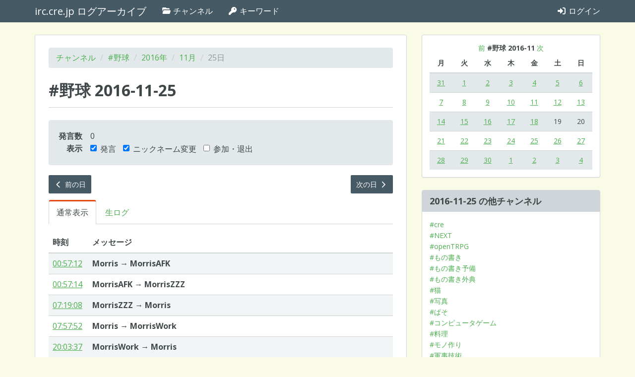

--- FILE ---
content_type: text/html; charset=utf-8
request_url: https://log.irc.cre.jp/channels/baseball/2016/11/25
body_size: 16870
content:
<!DOCTYPE html>
<html lang="ja">
  <head>
    <meta charset="UTF-8" />
    <meta http-equiv="X-UA-Compatible" content="IE=edge" />
    <meta name="viewport" content="width=device-width, initial-scale=1" />
    <title>2016-11-25 | #野球 | irc.cre.jp ログアーカイブ</title>
<link rel="prev" href="/channels/baseball/2016/11/24">
<link rel="next" href="/channels/baseball/2016/11/26">
<meta property="og:url" content="https://log.irc.cre.jp/channels/baseball/2016/11/25">
<meta property="og:title" content="2016-11-25 | #野球">
<meta property="og:site_name" content="irc.cre.jp ログアーカイブ">
<meta property="og:locale" content="ja_JP">
    <link rel="stylesheet" href="/assets/application-8bdf1d0606cab65a9a2c82b53e0dd18a0e2c7777a9623e65f3cbea56d41e76e7.css" media="all" data-turbolinks-track="true" />
    <link rel="stylesheet" href="/packs/application-02308b95706fd97abdba.css" />
    <script src="/packs/application-ef3f9a0d50eaa29bab10.js"></script>
    <script src="/assets/application-65a5d44d833c064962c6eb1b6716160564371bcb3eb8141b11de3ff2c8ad96ce.js" data-turbolinks-track="true"></script>
    <meta name="csrf-param" content="authenticity_token" />
<meta name="csrf-token" content="W90KXdkH5NuleVIZ6ATkC1NF_uDD_R-LkGL89duFn5N5zlshVRdNkJnW4n6c_hX-w2Dqcjt17Tp26bAX6s8nPg" />
    <!-- HTML5 shim and Respond.js for IE8 support of HTML5 elements and media queries -->
    <!-- WARNING: Respond.js doesn't work if you view the page via file:// -->
    <!--[if lt IE 9]>
      <script src="https://oss.maxcdn.com/html5shiv/3.7.3/html5shiv.min.js"></script>
      <script src="https://oss.maxcdn.com/respond/1.4.2/respond.min.js"></script>
    <![endif]-->
  </head>
  <body data-rails-controller="channels/days" data-rails-action="show">
    <nav id="navbar" class="navbar navbar-default navbar-static-top">
  <div class="container">
    <!-- Brand and toggle get grouped for better mobile display -->
    <div class="navbar-header">
      <button type="button" class="navbar-toggle collapsed" data-toggle="collapse" data-target="#bs-example-navbar-collapse-1" aria-expanded="false">
        <span class="sr-only">Toggle navigation</span>
        <span class="icon-bar"></span>
        <span class="icon-bar"></span>
        <span class="icon-bar"></span>
      </button>
      <a class="navbar-brand" href="/">irc.cre.jp ログアーカイブ</a>
    </div>

    <!-- Collect the nav links, forms, and other content for toggling -->
    <div class="collapse navbar-collapse" id="bs-example-navbar-collapse-1">
      <ul class="nav navbar-nav">
        <li><a href="/channels"><i class="fa-classic fa-solid fa-folder-open"></i> チャンネル</a></li>
        <li><a href="/keywords"><i class="fa-classic fa-solid fa-key"></i> キーワード</a></li>
      </ul>

      <ul class="nav navbar-nav navbar-right">
          <li><a href="/login"><i class="fa-classic fa-solid fa-sign-in-alt"></i> ログイン</a></li>
      </ul>
    </div><!-- /.navbar-collapse -->
  </div><!-- /.container-fluid -->
</nav>

<div class="container main-container">
  <div class="row">
    <div class="col-xs-12 col-md-8">
      <div class="main-panel">
        <div class="panel-body">
          

          <ol class="breadcrumb">
            <li><a href="/channels">チャンネル</a></li>
            <li><a href="/channels/baseball">#野球</a></li>
            <li><a href="/channels/baseball/2016">2016年</a></li>
            <li><a href="/channels/baseball/2016/11">11月</a></li>
            <li class="active">25日</li>
          </ol>

          <article
              data-controller="message-filter"
              data-message-filter-message-list-style-value="normal"
              data-message-filter-messages-visible-value="{ speeches: true, nicks: true, joinsParts: false }"
          >

            <div class="page-header">
              <h1>#野球 2016-11-25</h1>
            </div>

              <div class="well">
                <table class="day-summary">
                  <tbody>
                    <tr class="day-summary-conversation-messages-count">
                      <th scope="row">発言数</th>
                      <td>0</td>
                    </tr>
                    <tr class="message-filter">
  <th scope="row">表示</th>
  <td>
    <form>
      <label class="checkbox-inline">
        <input type="checkbox" id="show-speeches" name="show-speeches" data-message-filter-target="showSpeeches" data-action="message-filter#updateShowSpeeches" checked />
        発言
      </label>
      <label class="checkbox-inline">
        <input type="checkbox" id="show-nicks" name="show-nicks" data-message-filter-target="showNicks" data-action="message-filter#updateShowNicks" checked />
        ニックネーム変更
      </label>
      <label class="checkbox-inline">
        <input type="checkbox" id="show-joins-parts" name="show-joins-parts" data-message-filter-target="showJoinsParts" data-action="message-filter#updateShowJoinsParts" />
        参加・退出
      </label>
    </form>
  </td>
</tr>

                  </tbody>
                </table>
              </div>

                <div class="row">
                  <div class="col-xs-6">
                    <p>
    <a class="btn btn-primary btn-sm" href="/channels/baseball/2016/11/24"><i class="fa-classic fa-solid fa-chevron-left"></i> 前の日</a>
</p>

                  </div>
                  <div class="col-xs-6">
                    <p class="text-right">
    <a class="btn btn-primary btn-sm" href="/channels/baseball/2016/11/26">次の日 <i class="fa-classic fa-solid fa-chevron-right"></i></a>
</p>

                  </div>
                </div>

              <ul
                class="nav nav-tabs"
                data-controller="message-list-style-tab"
                data-message-list-style-tab-message-list-style-value="normal"
              >
                <li role="presentation" id="message-list-style-normal-tab" class="active">
                  <a data-action="message-list-style-tab#setStyleToNormal" data-message-list-style-tab-target="normalTab" href="#">通常表示</a>
                </li>
                <li role="presentation" id="message-list-style-raw-tab" class="">
                  <a data-action="message-list-style-tab#setStyleToRaw" data-message-list-style-tab-target="rawTab" href="/channels/baseball/2016/11/25?style=raw">生ログ</a>
                </li>
              </ul>

                <table class="table table-striped message-list" data-message-filter-target="messageList">
  <thead>
    <tr>
      <th class="message-time">時刻</th>
      <th>メッセージ</th>
    </tr>
  </thead>
  <tbody>
    <tr id="m3ec4d52f" class="message message-type-nick" data-message-filter-target="message nickMessage">
  <td class="message-time"><a href="/channels/baseball/2016/11/25#m3ec4d52f">00:57:12</a></td>
  <td class="message-content">
      <b class="nickname old-nickname">Morris</b> &rarr; <b class="nickname new-nickname">MorrisAFK</b>

  </td>
</tr>
<tr id="m418e6ff9" class="message message-type-nick" data-message-filter-target="message nickMessage">
  <td class="message-time"><a href="/channels/baseball/2016/11/25#m418e6ff9">00:57:14</a></td>
  <td class="message-content">
      <b class="nickname old-nickname">MorrisAFK</b> &rarr; <b class="nickname new-nickname">MorrisZZZ</b>

  </td>
</tr>
<tr id="m3c6c5f83" class="message message-type-nick" data-message-filter-target="message nickMessage">
  <td class="message-time"><a href="/channels/baseball/2016/11/25#m3c6c5f83">07:19:08</a></td>
  <td class="message-content">
      <b class="nickname old-nickname">MorrisZZZ</b> &rarr; <b class="nickname new-nickname">Morris</b>

  </td>
</tr>
<tr id="m0bb60a59" class="message message-type-nick" data-message-filter-target="message nickMessage">
  <td class="message-time"><a href="/channels/baseball/2016/11/25#m0bb60a59">07:57:52</a></td>
  <td class="message-content">
      <b class="nickname old-nickname">Morris</b> &rarr; <b class="nickname new-nickname">MorrisWork</b>

  </td>
</tr>
<tr id="m117acdb4" class="message message-type-nick" data-message-filter-target="message nickMessage">
  <td class="message-time"><a href="/channels/baseball/2016/11/25#m117acdb4">20:03:37</a></td>
  <td class="message-content">
      <b class="nickname old-nickname">MorrisWork</b> &rarr; <b class="nickname new-nickname">Morris</b>

  </td>
</tr>

  </tbody>
</table>


                <div class="alert alert-info no-message-to-show" data-message-filter-target="noMessageToShow">表示するメッセージがありません。</div>
          </article>

            <div class="row">
              <div class="col-xs-6">
                <p>
    <a class="btn btn-primary btn-sm" href="/channels/baseball/2016/11/24"><i class="fa-classic fa-solid fa-chevron-left"></i> 前の日</a>
</p>

              </div>
              <div class="col-xs-6">
                <p class="text-right">
    <a class="btn btn-primary btn-sm" href="/channels/baseball/2016/11/26">次の日 <i class="fa-classic fa-solid fa-chevron-right"></i></a>
</p>

              </div>
            </div>
        </div>
      </div>
    </div>

    <aside class="col-xs-12 col-md-4">
      <div class="panel panel-default">
        <div class="panel-body">
          <div class="simple-calendar">
  <div class="calendar-heading">
    <a href="/channels/baseball/2016/11/25?start_date=2016-10-30">前</a>
    <b class="calendar-title">#野球 2016-11</b>
    <a href="/channels/baseball/2016/11/25?start_date=2016-12-05">次</a>
  </div>

  <table class="table table-striped">
    <thead>
      <tr>
          <th>月</th>
          <th>火</th>
          <th>水</th>
          <th>木</th>
          <th>金</th>
          <th>土</th>
          <th>日</th>
      </tr>
    </thead>

    <tbody>
        <tr>
            <td class="day wday-1 past prev-month has-events">

              <a href="/channels/baseball/2016/10/31">31</a>
</td>            <td class="day wday-2 past current-month has-events">

              <a href="/channels/baseball/2016/11/01">1</a>
</td>            <td class="day wday-3 past current-month has-events">

              <a href="/channels/baseball/2016/11/02">2</a>
</td>            <td class="day wday-4 past current-month has-events">

              <a href="/channels/baseball/2016/11/03">3</a>
</td>            <td class="day wday-5 past current-month has-events">

              <a href="/channels/baseball/2016/11/04">4</a>
</td>            <td class="day wday-6 past current-month has-events">

              <a href="/channels/baseball/2016/11/05">5</a>
</td>            <td class="day wday-0 past current-month has-events">

              <a href="/channels/baseball/2016/11/06">6</a>
</td>        </tr>
        <tr>
            <td class="day wday-1 past current-month has-events">

              <a href="/channels/baseball/2016/11/07">7</a>
</td>            <td class="day wday-2 past current-month has-events">

              <a href="/channels/baseball/2016/11/08">8</a>
</td>            <td class="day wday-3 past current-month has-events">

              <a href="/channels/baseball/2016/11/09">9</a>
</td>            <td class="day wday-4 past current-month has-events">

              <a href="/channels/baseball/2016/11/10">10</a>
</td>            <td class="day wday-5 past current-month has-events">

              <a href="/channels/baseball/2016/11/11">11</a>
</td>            <td class="day wday-6 past current-month has-events">

              <a href="/channels/baseball/2016/11/12">12</a>
</td>            <td class="day wday-0 past current-month has-events">

              <a href="/channels/baseball/2016/11/13">13</a>
</td>        </tr>
        <tr>
            <td class="day wday-1 past current-month has-events">

              <a href="/channels/baseball/2016/11/14">14</a>
</td>            <td class="day wday-2 past current-month has-events">

              <a href="/channels/baseball/2016/11/15">15</a>
</td>            <td class="day wday-3 past current-month has-events">

              <a href="/channels/baseball/2016/11/16">16</a>
</td>            <td class="day wday-4 past current-month has-events">

              <a href="/channels/baseball/2016/11/17">17</a>
</td>            <td class="day wday-5 past current-month has-events">

              <a href="/channels/baseball/2016/11/18">18</a>
</td>            <td class="day wday-6 past current-month">

              19
</td>            <td class="day wday-0 past current-month">

              20
</td>        </tr>
        <tr>
            <td class="day wday-1 past current-month has-events">

              <a href="/channels/baseball/2016/11/21">21</a>
</td>            <td class="day wday-2 past current-month has-events">

              <a href="/channels/baseball/2016/11/22">22</a>
</td>            <td class="day wday-3 past current-month has-events">

              <a href="/channels/baseball/2016/11/23">23</a>
</td>            <td class="day wday-4 past current-month has-events">

              <a href="/channels/baseball/2016/11/24">24</a>
</td>            <td class="day wday-5 past start-date current-month has-events">

              <a href="/channels/baseball/2016/11/25">25</a>
</td>            <td class="day wday-6 past current-month has-events">

              <a href="/channels/baseball/2016/11/26">26</a>
</td>            <td class="day wday-0 past current-month has-events">

              <a href="/channels/baseball/2016/11/27">27</a>
</td>        </tr>
        <tr>
            <td class="day wday-1 past current-month has-events">

              <a href="/channels/baseball/2016/11/28">28</a>
</td>            <td class="day wday-2 past current-month has-events">

              <a href="/channels/baseball/2016/11/29">29</a>
</td>            <td class="day wday-3 past current-month has-events">

              <a href="/channels/baseball/2016/11/30">30</a>
</td>            <td class="day wday-4 past next-month has-events">

              <a href="/channels/baseball/2016/12/01">1</a>
</td>            <td class="day wday-5 past next-month has-events">

              <a href="/channels/baseball/2016/12/02">2</a>
</td>            <td class="day wday-6 past next-month has-events">

              <a href="/channels/baseball/2016/12/03">3</a>
</td>            <td class="day wday-0 past next-month has-events">

              <a href="/channels/baseball/2016/12/04">4</a>
</td>        </tr>
    </tbody>
  </table>
</div>
        </div>
      </div>

      <div class="panel panel-default">
        <div class="panel-heading">
          <h1 class="panel-title">2016-11-25 の他チャンネル</h1>
        </div>
        <div class="panel-body">
          <ul class="list-unstyled other-channel-list">
              <li><a href="/channels/cre/2016/11/25">#cre</a></li>
              <li><a href="/channels/next/2016/11/25">#NEXT</a></li>
              <li><a href="/channels/opentrpg/2016/11/25">#openTRPG</a></li>
              <li><a href="/channels/write/2016/11/25">#もの書き</a></li>
              <li><a href="/channels/write-ex1/2016/11/25">#もの書き予備</a></li>
              <li><a href="/channels/write-ex2/2016/11/25">#もの書き外典</a></li>
              <li><a href="/channels/cat/2016/11/25">#猫</a></li>
              <li><a href="/channels/picture/2016/11/25">#写真</a></li>
              <li><a href="/channels/computer/2016/11/25">#ぱそ</a></li>
              <li><a href="/channels/computergame/2016/11/25">#コンピュータゲーム</a></li>
              <li><a href="/channels/cooking/2016/11/25">#料理</a></li>
              <li><a href="/channels/mono/2016/11/25">#モノ作り</a></li>
              <li><a href="/channels/military/2016/11/25">#軍事技術</a></li>
              <li><a href="/channels/sci-tech/2016/11/25">#科学技術</a></li>
              <li><a href="/channels/sound/2016/11/25">#音づくり</a></li>
              <li><a href="/channels/football/2016/11/25">#フットボール</a></li>
              <li><a href="/channels/boardgame/2016/11/25">#ボードゲーム</a></li>
              <li><a href="/channels/kataribe/2016/11/25">#kataribe</a></li>
              <li><a href="/channels/ka-01/2016/11/25">#KA-01</a></li>
              <li><a href="/channels/ka-02/2016/11/25">#KA-02</a></li>
              <li><a href="/channels/ka-03/2016/11/25">#KA-03</a></li>
              <li><a href="/channels/ka-04/2016/11/25">#KA-04</a></li>
              <li><a href="/channels/ka-05/2016/11/25">#KA-05</a></li>
              <li><a href="/channels/ka-06/2016/11/25">#KA-06</a></li>
              <li><a href="/channels/ha06/2016/11/25">#HA06</a></li>
              <li><a href="/channels/ha06-01/2016/11/25">#HA06-01</a></li>
              <li><a href="/channels/ha06-02/2016/11/25">#HA06-02</a></li>
              <li><a href="/channels/ha21/2016/11/25">#HA21</a></li>
              <li><a href="/channels/nishiikoma/2016/11/25">#西生駒</a></li>
              <li><a href="/channels/ha23/2016/11/25">#HA23</a></li>
          </ul>
        </div>
      </div>
    </aside>
  </div>
</div>

  </body>
</html>
